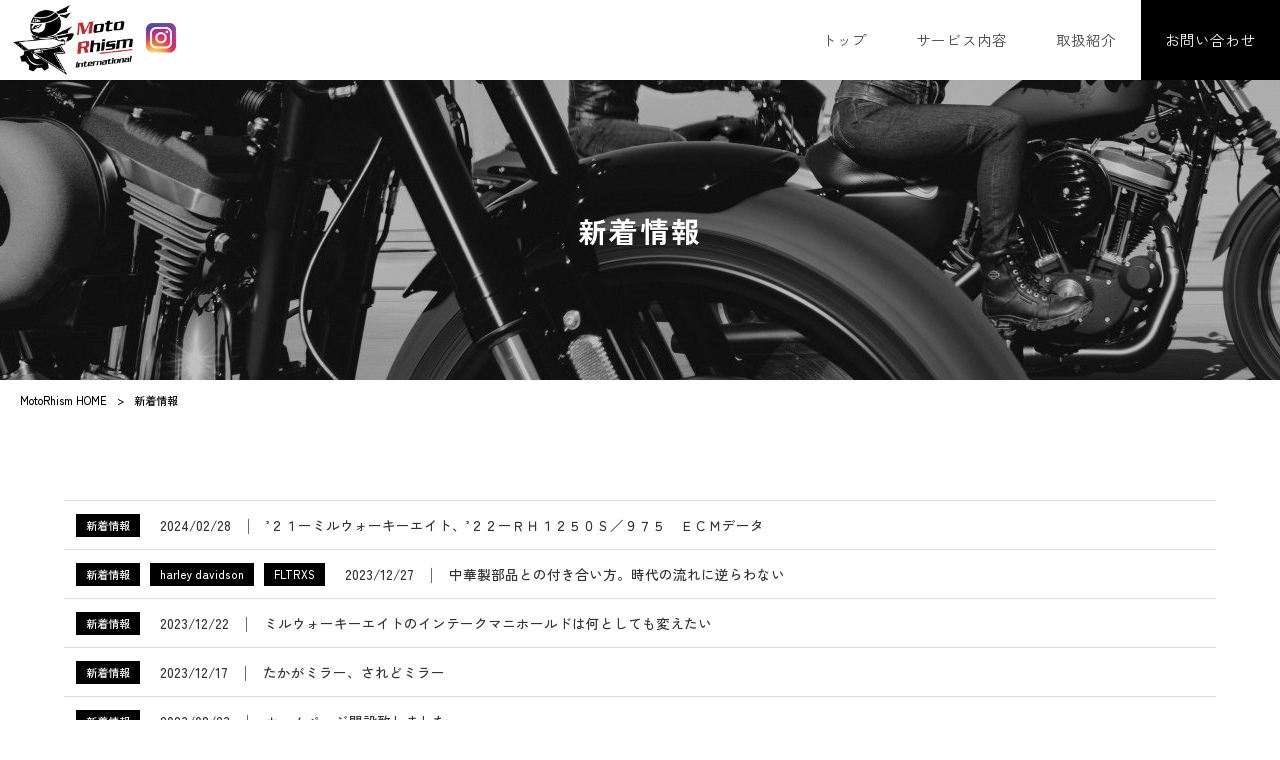

--- FILE ---
content_type: text/css
request_url: https://motorhism.com/wp-content/themes/mrp04-child/style.css
body_size: 12490
content:
@charset "utf-8";
/*
Theme Name:mrp04-child
Template:mrp04
Version: 0.01
*/
/*
DesignCode CSS: ver 0.01
*/
/*------------------------------------------------------
Theme Material
------------------------------------------------------*/
/*------@import------*/
@import url('https://fonts.googleapis.com/css2?family=Noto+Sans+JP:wght@100;300;400;500;700;900&display=swap');
@import url('https://fonts.googleapis.com/css2?family=Zen+Kaku+Gothic+New:wght@300;400;500;700;900&display=swap');
:root {
	/*------▼基本設定▼------*/
	--color-background: #FFF;
	--color-font: #333;
	--color-primary: #000;
	--color-primary-shade: #30b1ae;
	--color-primary-tint: #4acecc;
	--color-secondary: #ED6A5A;
	--color-secondary-tint: #ef796b;
	--color-table-border: #DDD;
	--body-font-size: min(calc(1.6rem + (1vw - 19.2px) * 0.1294), 1.6rem); /* 1.6-1.4rem (1920-375) */
	--body-font-family: 'Zen Kaku Gothic New', sans-serif;
	--content-max-width: 1240px;
	/*------▼ヘッダー設定▼------*/
	--header-background: #FFF;
	--header-color-font: #444;
	--header-color-primary: #CD0000;
	--header-color-primary-shade: #30b1ae;
	--header-color-primary-tint: #4acecc;
	/*------▼フッター設定▼------*/
	--footer-background: #000;
	--footer-color-font: #FFF;
	--footer-color-primary: #FFF;
}
/*------------------------------------------------------
Cancellation
------------------------------------------------------*/
/*calcDefault-Between---1920pxand375px*/
html {
	font-size: 62.5%;
	overflow-x: hidden;
}
body {
	color: var(--color-font);
	font-size: var(--body-font-size);
	font-weight: 500;
	font-family: var(--body-font-family);
	background: var(--color-background);
}
* {
	-webkit-box-sizing: border-box;
	box-sizing: border-box;
}
body.mobile #mainImg, body.mobile #breadcrumb {
	margin-top: 0;
}
body.mobile {
	margin-top: 0;
}
#mainImg {
	padding-bottom: 0;
}
#mainImg img {
	width: 100% !important;
}
.home #content {
	padding: 0;
}
#wrapper, #content, .post {
	overflow: visible !important;
}
body.mobile {
	margin-top: 60px;
}
/*--サイドバー--------------------------------------------*/
#sidebar h2 {
	color: var(--color-font);
	text-align: center;
}
/*--戻るボタン--------------------------------------------*/
a#scrollUp {
	background: var(--color-primary);
}
/*--HEADER--------------------------------------------*/
/*------基礎
--------------------------------------------*/
.bg .inner {
	width: auto !important;
}
#header p {
	float: none;
	padding: 0;
}
#header .bg, .bg {
	background: none;
	margin: 0 auto;
}
/*--▼▽▼▽▼▽▼▽▼▽--ヘッダーテンプレート＜start＞--▼▽▼▽▼▽▼▽▼▽--*/
/*------PC・SP共通__キャッチフレーズ
--------------------------------------------*/
#header h1, #header .description, #header-upper h1, #header-upper .description {
	color: var(--header-color-font);
	font-size: min(calc(1.2rem + (1vw - 19.2px) * 0.2232), 1.2rem); /* 1.2-1rem (1920-375) */
}
@media print, screen and (min-width: 1024px) {
	/*------ヘッダー上部
--------------------------------------------*/
	#header-upper {
		display: flex;
		flex-direction: row;
		justify-content: space-between;
		align-items: center;
		background: #F2F2F2;
		height: 50px;
		padding: 5px min(calc(20px + (1vw - 19.2px) * 1.1161), 20px); /* 20-10px (1920-1024) */
	}
	.header__socialicon ul, #header-upper .header__catchphrase, #header-upper .bg, #header-upper .bg .inner, #header-upper h1, #header-upper .description {
		height: 100%;
	}
	/*------ヘッダー上部__キャッチフレーズ
--------------------------------------------*/
	#header-upper h1, #header-upper .description {
		display: flex;
		flex-direction: row;
		align-items: center;
	}
	/*------ヘッダー上部__SNS
--------------------------------------------*/
	#header-upper .fa-2x, .fa-2x {
		font-size: inherit;
	}
	#header-upper .socialicon ul {
		display: -webkit-box;
		display: -ms-flexbox;
		display: flex;
		-ms-flex-wrap: wrap;
		flex-wrap: wrap;
		align-items: center;
		justify-content: center;
		padding: 0;
	}
	#header-upper .socialicon ul li {
		display: flex;
		justify-content: center;
		align-items: center;
		padding: 0;
		margin: 0;
		-webkit-box-sizing: border-box;
		box-sizing: border-box;
	}
	#header-upper .socialicon ul li:not(:last-child) {
		margin-right: 10px;
	}
	#header-upper .socialicon ul li::before {
		content: none;
	}
	#header-upper .socialicon ul li a {
		padding: 0;
		overflow: initial;
		line-height: 1;
	}
	#header-upper .socialicon .fa-facebook-square:before, #header-upper .socialicon .fa-twitter-square:before, #header-upper .socialicon .fa-youtube-square:before, #header-upper .socialicon .fa-instagram:before {
		color: var(--header-color-primary);
		font-size: 2.5rem;
	}
	#header-upper .socialicon .SvgLine {
		fill: var(--header-color-primary);
		width: 21px;
		height: 21px;
	}
	/*------ヘッダー下部
--------------------------------------------*/
	#header {
		overflow: visible;
		color: var(--header-color-font);
		background: var(--header-background);
		width: 100%;
		height: 80px;
		margin: auto;
		z-index: 9999;
	}
	#header .inner, #header-layout, #header .logo, #header .sticky-logo, #header .logo a, #header .header__nav-contact, nav#mainNav, #mainNav .inner, nav div.panel, nav#mainNav ul, nav#mainNav ul li, nav#mainNav ul li a, #header ul.header__contact, #header ul.header__contact li, #header a.head_btn {
		height: 100%;
		float: none;
	}
	#header .inner {
		width: 100%;
		max-width: none;
	}
	#header-layout {
		display: flex;
		flex-direction: row;
		align-items: center;
		justify-content: space-between;
		width: 100%;
		max-width: none;
		padding: 0;
	}
	/*------ヘッダー下部__ロゴ
--------------------------------------------*/
	#header .logo {
		display: block;
		line-height: 0;
		padding: min(calc(10px + (1vw - 19.2px) * 0.5580), 10px) min(calc(20px + (1vw - 19.2px) * 1.1161), 20px); /* 10-5px、20-10px (1920-1024) */
	}
	#header .logo a {
		display: flex;
		flex-direction: row;
		align-items: center;
	}
	#header .logo img {
		-o-object-fit: contain;
		object-fit: contain;
		width: auto;
		height: 100%;
		max-width: 250px;
		max-height: 70px;
	}
	/*------ヘッダー下部__グローバルナビ
--------------------------------------------*/
	#header .header__nav-contact {
		flex-shrink: 0;
	}
	nav#mainNav {
		background: none;
		margin: 0;
	}
	nav#mainNav ul, #header .header__nav-contact {
		display: flex;
		flex-direction: row;
		align-items: center;
	}
	nav#mainNav ul li a {
		display: flex;
		flex-direction: column;
		align-items: center;
		justify-content: center;
		color: var(--header-color-font);
		font-size: min(calc(1.6rem + (1vw - 19.2px) * 0.2232), 1.6rem); /* 1.6-1.4rem (1920-1024) */
		padding: min(calc(15px + (1vw - 19.2px) * 0.5580), 15px) min(calc(35px + (1vw - 19.2px) * 1.6722), 35px); /* 15-10px、35-20px (1920-1024) */
	}
	nav#mainNav ul ul.sub-menu {
		width: 250px;
		height: auto;
	}
	nav#mainNav ul li:hover ul.sub-menu {
		top: 100%;
		left: 50%;
		transform: translateX(-50%);
	}
	nav#mainNav ul li a b, nav#mainNav ul li a span {
		margin-top: 0;
	}
	nav#mainNav ul li a span {
		color: var(--header-color-font);
	}
	nav#mainNav ul li.current-menu-item a b, nav#mainNav ul li a:hover b, nav#mainNav ul li a:active b, nav#mainNav ul li.current-menu-parent a b {
		color: var(--header-color-primary);
	}
	nav#mainNav ul li li a:hover, nav#mainNav ul li li.current-menu-item a, nav#mainNav ul li li.current-menu-item li a:hover, nav#mainNav ul li.current-menu-item li a:hover, nav#mainNav ul li.current-menu-ancestor li.current-menu-item a, nav#mainNav ul li.current-menu-ancestor li a:hover {
		color: var(--header-color-font);
		background: none;
	}
	/*------ヘッダー下部__コンタクトボタン
--------------------------------------------*/
	#header ul.header__contact {
		display: flex;
		flex-direction: row;
		align-items: center;
		margin-left: min(calc(10px + (1vw - 19.2px) * 0.5580), 10px); /* 10-5px (1920-1024) */
	}
	#header a.head_btn {
		display: flex;
		flex-direction: column;
		justify-content: center;
		align-items: center;
		background: var(--header-color-primary);
		color: #fff;
		font-size: calc(1.6rem + (1vw - 19.2px) * 0.2232); /* 1.6-1.4rem (1920-1024) */
		font-weight: 600;
		line-height: 1.4;
		padding: min(calc(10px + (1vw - 19.2px) * 0.2232), 10px) min(calc(20px + (1vw - 19.2px) * 0.5580), 20px); /* 10-8px、20-15px (1920-1024) */
		-webkit-transition: .3s;
		transition: .3s;
	}
	#header a.head_btn.tel_btn {
		background: var(--header-color-primary-shade);
	}
	#header a.head_btn:hover {
		background: var(--header-color-primary-tint);
	}
	#header a.head_btn::before {
		display: block;
		font-family: 'FontAwesome';
		font-size: 1.4em;
		font-weight: 400;
		line-height: 1;
		margin-bottom: .1em;
	}
	#header a.head_btn.tel_btn::before {
		content: '\f095';
	}
	#header a.head_btn.mail_btn::before {
		content: '\f0e0';
	}
	/*------スティッキーヘッダー
--------------------------------------------*/
	.sticky-header .site-header {
		z-index: 9999;
	}
	.sticky-header #header > .inner {
		height: auto;
		background: #fff;
		box-shadow: 0 0 6px rgba(0, 0, 0, .2);
	}
	.sticky-header #header-layout {
		justify-content: space-between;
		height: 80px;
	}
	.sticky-header nav#mainNav {
		background: none;
	}
}
/*------レスポンシブ
--------------------------------------------*/
@media print, screen and (max-width: 1240px) {
	#header a.headBtn span {
		display: none;
	}
	#header a.headBtn::before {
		margin-right: 0;
	}
}
@media print, screen and (max-width: 1023px) {
	#header-upper .header__socialicon, #header .sticky-logo, #header ul.header__contact {
		display: none;
	}
	#header h1, #header .description, #header-upper h1, #header-upper .description {
		display: block;
		float: none;
		text-align: center;
		padding: 20px 0 10px;
	}
}
/*--▲△▲△▲△▲△▲△--ヘッダーテンプレート＜end＞--△▲△▲△▲△▲△▲--*/
@media print, screen and (min-width: 1024px) {
	.sticky-header .site-header {
		position: fixed !important;
		width: 100%;
		z-index: 9999;
		top: -125px;
		transform: translateY(125px);
		transition: all 0.8s ease-in-out;
	}
}
@media print, screen and (max-width: 1023px) {
	#header .inner {
		width: 100%;
	}
	#header-layout {
		padding: 0;
	}
	#header .logo {
		display: block;
		text-align: center;
		margin: 20px auto;
		padding: 0;
	}
}
/*------スマホメニュー
--------------------------------------------*/
.spmenu #menu {
	padding: 0px 1px 2px 0;
}
.spmenu #menu p {
	transform: translateX(-50%);
	left: 50%;
}
.spmenu #menu span, .spmenu #menu span:before, .spmenu #menu span:after {
	width: 35px;
	background: var(--header-color-primary);
}
.spmenu #menu p {
	color: var(--header-color-primary);
}
@media print, screen and (max-width: 1023px) {
	.mobile #header {
		background: var(--header-background);
		box-shadow: 0 0 6px rgba(0, 0, 0, .2);
		z-index: 9999;
	}
	body.mobile nav#mainNav.menuOpen {
		height: calc(100% - 130px);
	}
	body.mobile #header .logo, body.mobile #header .logo .mark {
		display: -webkit-box;
		display: -ms-flexbox;
		display: flex !important;
	}
	body.mobile #header .logo .spmenu {
		display: block !important;
	}
	body.mobile #header .logo .mark {
		justify-content: center;
		align-items: center;
		padding: 5px 10px;
	}
	body.mobile #header .logo img {
		width: auto;
		height: 100%;
		max-width: 250px;
		max-height: 50px;
		-o-object-fit: contain;
		object-fit: contain;
	}
	nav#mainNav ul li a {
		color: var(--header-color-font);
	}
	nav#mainNav ul li.current-menu-item a, nav#mainNav ul li a:hover {
		color: var(--header-color-primary);
	}
}
/*--FOOTER--------------------------------------------*/
/*--▼▽▼▽▼▽▼▽▼▽--フッターーテンプレート＜start＞--▼▽▼▽▼▽▼▽▼▽--*/
/*------共通
--------------------------------------------*/
#footer {
	color: var(--footer-color-font);
	font-size: min(calc(1.4rem + (1vw - 19.2px) * 0.1942), 1.4rem); /* 1.4-1.1rem (1920-375) */
	padding: min(calc(50px + (1vw - 19.2px) * 0.9709), 50px) 0 30px; /* 50-35px(1920-375) */
	background: var(--footer-background);
}
#footer a {
	-webkit-transition: .2s;
	transition: .2s;
}
#footer .inner {
	width: 95%;
	max-width: var(--content-max-width);
}
#footer ul {
	font-size: 100%;
	padding: 0;
}
#footer ul li {
	display: block;
	padding: 0;
	margin: 0;
}
#footer ul li::before {
	content: none;
	position: static;
	top: auto;
	left: auto;
	width: auto;
	height: auto;
	background: none;
}
#footer ul li a {
	padding: 0;
}
#footer li a, .footeradd, .footertel, #footer li a:hover {
	color: var(--footer-color-primary);
}
#footer img {
	width: auto;
	max-width: 100%;
}
/*------フッターロゴ
--------------------------------------------*/
#footer .footer__logo:not(:last-child) {
	text-align: center;
	margin-bottom: 20px;
}
#footer .footer__logo img {
	max-width: 320px;
	max-height: min(calc(60px + (1vw - 19.2px) * 1.2945), 60px);
	-o-object-fit: contain;
	object-fit: contain;
}
/*------フッターナビ
--------------------------------------------*/
#footer .footnav {
	float: none;
}
#footer .footnav:not(:last-child) {
	margin-bottom: 30px;
}
#footer .footnav ul {
	display: -webkit-box;
	display: -ms-flexbox;
	display: flex;
	-webkit-box-orient: horizontal;
	-webkit-box-direction: normal;
	-ms-flex-direction: row;
	flex-direction: row;
	-ms-flex-wrap: wrap;
	flex-wrap: wrap;
	-webkit-box-pack: center;
	-ms-flex-pack: center;
	justify-content: center;
}
#footer .footnav ul > li {
	position: relative;
	line-height: 1.4;
	padding: 0 min(calc(16px + (1vw - 19.2px) * 0.4531), 16px) 0 min(calc(15px + (1vw - 19.2px) * 0.4531), 15px); /* 16-9px、15-8px (1920-375) */
	margin-bottom: 10px;
}
#footer .footnav ul > li::before, #footer .footnav ul > li::after {
	content: '';
	position: absolute;
	width: 1px;
	height: 100%;
	background: var(--footer-color-font);
	top: 0;
}
#footer .footnav ul > li::before {
	left: 0;
}
#footer .footnav ul > li::after {
	right: -1px;
}
/*------SNSアイコン
--------------------------------------------*/
#footer .fa-2x, .fa-2x {
	font-size: inherit;
}
#footer .socialicon ul, .socialicon ul {
	display: -webkit-box;
	display: -ms-flexbox;
	display: flex;
	-ms-flex-wrap: wrap;
	flex-wrap: wrap;
	-webkit-box-pack: center;
	-ms-flex-pack: center;
	justify-content: center;
	-webkit-box-align: center;
	-ms-flex-align: center;
	align-items: center;
	padding: 0;
}
#footer .socialicon ul li, .socialicon ul li {
	text-align: center;
	padding: 0 .6em;
	margin: 0;
	-webkit-box-sizing: border-box;
	box-sizing: border-box;
}
#footer .socialicon ul li::before, .socialicon ul li::before {
	content: none;
}
#footer .socialicon ul li a, .socialicon ul li a {
	padding: 0;
	overflow: initial;
	line-height: 1;
}
#footer .fa-facebook-square:before, #footer .fa-twitter-square:before, #footer .fa-youtube-square:before, #footer .fa-instagram:before {
	color: var(--footer-color-primary);
	font-size: 3rem;
}
#footer .SvgLine {
	fill: var(--footer-color-primary);
	width: 28px;
	height: 28px;
}
@media print, screen and (max-width: 768px) {
	#footer {
		padding-bottom: 60px;
	}
}
/*------コピーライト
--------------------------------------------*/
#copyright {
	color: var(--footer-color-font);
	font-size: min(calc(1.2rem + (1vw - 19.2px) * 0.1294), 1.2rem); /* 1.2-1rem (1920-375) */
	letter-spacing: .1rem;
	padding: 0;
	margin: 30px auto 0;
	background: var(--footer-background);
}
/*--▲△▲△▲△▲△▲△--フッターテンプレート＜end＞--△▲△▲△▲△▲△▲--*/
/*--見出し--------------------------------------------*/
h1.title, .post h1, .post h2, .post2b h2, .post4b h2, h2.title, .post h3, .post h4 {
	line-height: 1.6;
	background: none;
}
.post h1 span, .post h2 span, .post h3 span, .post h4 span {
	padding: 0;
}
h1.title:first-child, .post h1:first-child, #front-sectionPost h1:first-child, .post h2:first-child, .post h3:first-child, .post h3.col-in-h3:first-child, .post h4:first-child {
	margin-top: 0;
}
/*------h1タイトル
--------------------------------------------*/
h1.title, .post h1, header#h1Header h1.title {
	font-size: min(calc(3.2rem + (1vw - 19.2px) * 0.5178), 3.2rem); /* 3.2-2.4rem (1920-375) */
	font-weight: 600;
	letter-spacing: .2rem;
	text-align: center;
	text-shadow: none;
	padding: 0;
	z-index: 20;
}
h1.title, .post h1 {
	position: relative;
	margin: 0 auto min(calc(60px + (1vw - 19.2px) * 1.2945), 60px); /* 0 auto 60-40px (1920-375) */
}
h1.title .sub_ttl, .post h1 .sub_ttl {
	display: block;
	font-size: min(calc(1.6rem + (1vw - 19.2px) * 0.2589), 1.6rem); /* 3.2-2.4rem (1920-375) */
}
/*------h2タイトル
--------------------------------------------*/
.post h2 {
	font-size: min(calc(2.8rem + (1vw - 19.2px) * 0.4531), 2.8rem); /* 2.8-2.1rem (1920-375) */
	font-weight: 600;
	text-align: center;
	letter-spacing: .2rem;
	padding: 0;
	margin: min(calc(120px + (1vw - 19.2px) * 3.5599), 120px) auto min(calc(50px + (1vw - 19.2px) * 0.9709), 50px); /* 120-65px auto 50-35px (1920-375) */
}
.post h2::before {
	content: none;
	position: relative;
	width: auto;
	height: auto;
	top: auto;
	left: auto;
}
.post h2::after {
	content: '';
	position: relative;
	visibility: visible;
	display: block;
	width: 2.2em;
	height: 3px;
	background: var(--color-primary);
	margin: 0.6em auto 0;
}
/*------h3タイトル
--------------------------------------------*/
.post h3 {
	font-size: min(calc(2.4rem + (1vw - 19.2px) * 0.4531), 2.4rem); /* 2.4-1.7rem (1920-375) */
	font-weight: 600;
	letter-spacing: .1rem;
	padding: 0 .4em .4em;
	margin: min(calc(70px + (1vw - 19.2px) * 2.2654), 70px) auto min(calc(35px + (1vw - 19.2px) * 0.6472), 35px); /* 70-35px auto 35-25px (1920-375) */
	border-bottom: 2px solid var(--color-primary);
}
.post h3::before {
	content: none;
	position: relative;
	width: auto;
	height: auto;
	top: auto;
	left: auto;
}
/*------h4タイトル
--------------------------------------------*/
.post h4 {
	position: relative;
	font-size: min(calc(1.8rem + (1vw - 19.2px) * 0.1942), 1.8rem); /* 1.8-1.5rem (1920-375) */
	font-weight: 600;
	padding: 0 0 0 1.2em;
	margin: min(calc(30px + (1vw - 19.2px) * 0.6472), 30px) auto min(calc(15px + (1vw - 19.2px) * 0.3236), 15px); /* 30-20px auto 15-10px (1920-375) */
	border: none;
}
.post h4::before {
	content: '';
	position: absolute;
	width: .7em;
	height: 2px;
	background: var(--color-primary);
	top: .8em;
	left: 0;
}
/*------------------------------------------
Additional contents and parts
--------------------------------------------*/
/*--inner/outer--------------------------------------------*/
.content_inner {
	margin: 0 auto;
	width: 90%;
}
.content_wrapper {
	margin: 0 auto;
	width: 100%;
}
.max_w900 {
	max-width: 900px;
}
.max_w960 {
	max-width: 960px;
}
.max_w1000 {
	max-width: 1000px;
}
.max_w1024 {
	max-width: 1024px;
}
.max_w1100 {
	max-width: 1100px;
}
.max_w1200 {
	max-width: 1200px;
}
.max_w1240 {
	max-width: 1240px;
}
.max_w1300 {
	max-width: 1300px;
}
.max_w1400 {
	max-width: 1400px;
}
.max_w1500 {
	max-width: 1500px;
}
.max_w1600 {
	max-width: 1600px;
}
.max_w1700 {
	max-width: 1700px;
}
.max_w1800 {
	max-width: 1800px;
}
/*--space--------------------------------------------*/
.mt0 {
	margin-top: 0 !important;
}
.mt1 {
	margin-top: 1rem !important;
}
.mt2 {
	margin-top: 2rem !important;
}
.mt3 {
	margin-top: 3rem !important;
}
.mt4 {
	margin-top: 4rem !important;
}
.mt5 {
	margin-top: 5rem !important;
}
.mt6 {
	margin-top: 6rem !important;
}
.mt7 {
	margin-top: 7rem !important;
}
.mt8 {
	margin-top: 8rem !important;
}
.mt9 {
	margin-top: 9rem !important;
}
.mt10 {
	margin-top: 10rem !important;
}
.mt15 {
	margin-top: 15rem !important;
}
.mt16 {
	margin-top: 16rem !important;
}
.mb0 {
	margin-bottom: 0rem !important;
}
.mb1 {
	margin-bottom: 1rem !important;
}
.mb2 {
	margin-bottom: 2rem !important;
}
.mb3 {
	margin-bottom: 3rem !important;
}
.mb4 {
	margin-bottom: 4rem !important;
}
.mb5 {
	margin-bottom: 5rem !important;
}
.mb6 {
	margin-bottom: 6rem !important;
}
.mb7 {
	margin-bottom: 7rem !important;
}
.mb8 {
	margin-bottom: 8rem !important;
}
.mb9 {
	margin-bottom: 9rem !important;
}
.mb10 {
	margin-bottom: 10rem !important;
}
.mb15 {
	margin-bottom: 15rem !important;
}
.mb16 {
	margin-bottom: 16rem !important;
}
@media screen and (max-width: 768px) {
	.mt1 {
		margin-top: 0.5rem !important;
	}
	.mt2 {
		margin-top: 1rem !important;
	}
	.mt3 {
		margin-top: 1.5rem !important;
	}
	.mt4 {
		margin-top: 2rem !important;
	}
	.mt5 {
		margin-top: 2.5rem !important;
	}
	.mt6 {
		margin-top: 3rem !important;
	}
	.mt7 {
		margin-top: 3.5rem !important;
	}
	.mt8 {
		margin-top: 4rem !important;
	}
	.mt9 {
		margin-top: 4.5rem !important;
	}
	.mt10 {
		margin-top: 5rem !important;
	}
	.mt15 {
		margin-top: 7.5rem !important;
	}
	.mt16 {
		margin-top: 8rem !important;
	}
	.mb1 {
		margin-bottom: 0.5rem !important;
	}
	.mb2 {
		margin-bottom: 1rem !important;
	}
	.mb3 {
		margin-bottom: 1.5rem !important;
	}
	.mb4 {
		margin-bottom: 2rem !important;
	}
	.mb5 {
		margin-bottom: 2.5rem !important;
	}
	.mb6 {
		margin-bottom: 3rem !important;
	}
	.mb7 {
		margin-bottom: 3.5rem !important;
	}
	.mb8 {
		margin-bottom: 4rem !important;
	}
	.mb9 {
		margin-bottom: 4.5rem !important;
	}
	.mb10 {
		margin-bottom: 5rem !important;
	}
	.mb15 {
		margin-bottom: 7.5rem !important;
	}
	.mb16 {
		margin-bottom: 8rem !important;
	}
}
.pt0 {
	padding-top: 0rem !important;
}
.pt1 {
	padding-top: 1rem !important;
}
.pt2 {
	padding-top: 2rem !important;
}
.pt3 {
	padding-top: 3rem !important;
}
.pt4 {
	padding-top: 4rem !important;
}
.pt5 {
	padding-top: 5rem !important;
}
.pt6 {
	padding-top: 6rem !important;
}
.pt7 {
	padding-top: 7rem !important;
}
.pt8 {
	padding-top: 8rem !important;
}
.pt9 {
	padding-top: 9rem !important;
}
.pt10 {
	padding-top: 10rem !important;
}
.pb0 {
	padding-bottom: 0rem !important;
}
.pb1 {
	padding-bottom: 1rem !important;
}
.pb2 {
	padding-bottom: 2rem !important;
}
.pb3 {
	padding-bottom: 3rem !important;
}
.pb4 {
	padding-bottom: 4rem !important;
}
.pb5 {
	padding-bottom: 5rem !important;
}
.pb6 {
	padding-bottom: 6rem !important;
}
.pb7 {
	padding-bottom: 7rem !important;
}
.pb8 {
	padding-bottom: 8rem !important;
}
.pb9 {
	padding-bottom: 9rem !important;
}
.pb10 {
	padding-bottom: 10rem !important;
}
.pd2 {
	padding: 2rem !important;
}
.pd3 {
	padding: 3rem !important;
}
.pd4 {
	padding: 4rem !important;
}
.pd5 {
	padding: 5rem !important;
}
@media screen and (max-width: 768px) {
	.pt1 {
		padding-top: 0.5rem !important;
	}
	.pt2 {
		padding-top: 1rem !important;
	}
	.pt3 {
		padding-top: 1.5rem !important;
	}
	.pt4 {
		padding-top: 2rem !important;
	}
	.pt5 {
		padding-top: 2.5rem !important;
	}
	.pt6 {
		padding-top: 3rem !important;
	}
	.pt7 {
		padding-top: 3.5rem !important;
	}
	.pt8 {
		padding-top: 4rem !important;
	}
	.pt9 {
		padding-top: 4.5rem !important;
	}
	.pt10 {
		padding-top: 5rem !important;
	}
	.pb1 {
		padding-bottom: 0.5rem !important;
	}
	.pb2 {
		padding-bottom: 1rem !important;
	}
	.pb3 {
		padding-bottom: 1.5rem !important;
	}
	.pb4 {
		padding-bottom: 2rem !important;
	}
	.pb5 {
		padding-bottom: 2.5rem !important;
	}
	.pb6 {
		padding-bottom: 3rem !important;
	}
	.pb7 {
		padding-bottom: 3.5rem !important;
	}
	.pb8 {
		padding-bottom: 4rem !important;
	}
	.pb9 {
		padding-bottom: 4.5rem !important;
	}
	.pb10 {
		padding-bottom: 5rem !important;
	}
	.pd2 {
		padding: 1rem !important;
	}
	.pd3 {
		padding: 1.5rem !important;
	}
	.pd4 {
		padding: 2rem !important;
	}
	.pd5 {
		padding: 2.5rem !important;
	}
}
@media screen and (max-width: 414px) {
	.mt16 {
		margin-top: 5rem !important;
	}
	.mb16 {
		margin-bottom: 5rem !important;
	}
}
/*--responsive parts--------------------------------------------*/
/*br*/
.spbr, table.sp_t, .post img.img_sp {
	display: none;
}
.pc_none {
	display: none;
}
@media screen and (max-width: 768px) {
	.spbr, table.sp_t, .post img.img_sp {
		display: block;
	}
	.pcbr, table.pc_t, .post img.img_pc {
		display: none;
	}
	.pc_none {
		display: inherit;
	}
	.sp_none {
		display: none;
	}
}
@media screen and (min-width: 769px) {
	.pc_center {
		text-align: center !important;
	}
	.pc_right {
		text-align: right !important;
	}
	.pc_left {
		text-align: left !important;
	}
}
/*--flexbox--------------------------------------------*/
.w10 {
	width: 10%;
}
.w20 {
	width: 20%;
}
.w30 {
	width: 30%;
}
.w40 {
	width: 40%;
}
.w50 {
	width: 50%;
}
.w60 {
	width: 60%;
}
.w70 {
	width: 70%;
}
.w80 {
	width: 80%;
}
.w90 {
	width: 90%;
}
.gap {
	gap: 5%;
}
.gap3 {
	gap: 3%;
}
.ai_center {
	align-items: center;
}
.ai_self_center {
	align-self: center;
}
.jc_center {
	justify-content: center;
}
.jc_between {
	justify-content: space-between;
}
.rev {
	flex-direction: row-reverse;
}
@media screen and (min-width: 769px) {
	.columns, .flexbox {
		display: flex;
	}
}
@media screen and (max-width: 768px) {
	.w10, .w20, .w30, .w40, .w50, .w60, .w70, .w80, .w90 {
		width: 100%;
		margin-bottom: 20px;
	}
	.flexbox.rev {
		flex-direction: row-reverse;
	}
	.sp_nowrap {
		display: flex;
	}
	.sp_nowrap .w10 {
		width: 10%;
	}
	.sp_nowrap .w20 {
		width: 20%;
	}
	.sp_nowrap .w30 {
		width: 30%;
	}
	.sp_nowrap .w40 {
		width: 40%;
	}
	.sp_nowrap .w50 {
		width: 50%;
	}
	.sp_nowrap .w60 {
		width: 60%;
	}
	.sp_nowrap .w70 {
		width: 70%;
	}
	.sp_nowrap .w80 {
		width: 80%;
	}
	.sp_nowrap .w90 {
		width: 90%;
	}
	.sp_ai_top {
		align-items: flex-start;
	}
	.sp_no_mb {
		margin-bottom: 0 !important;
	}
	.sp_no_pb {
		padding-bottom: 0 !important;
	}
}
/*--Anchor Point--------------------------------------------*/
@media print, screen and (min-width: 769px) {
	.a_point {
		margin-top: -90px;
		padding-top: 90px;
	}
}
@media print, screen and (max-width: 768px) {
	.a_point {
		margin-top: -80px;
		padding-top: 80px;
	}
}
/*------------------------------------------
投稿記事関連
--------------------------------------------*/
/*-----表示関連-----*/
ul.post > li, .post2b, .post4b {
	display: flex;
	flex-direction: row;
	flex-wrap: wrap;
	justify-content: space-between;
}
ul.post > li, .post2b li, .post4b li {
	border-bottom: none !important;
}
.post2b, .post4b {
	padding: 0;
	margin: 0 auto;
}
.post2b li, .post4b li {
	position: relative;
	padding: 0 0 45px;
	margin: 0 0 20px;
}
.post .time, .postlist .time, .post2b .time, .post4b .time {
	color: #FFF;
	font-size: min(calc(1.2rem + (1vw - 19.2px) * 0.1294), 1.2rem); /* 1.2-1rem (1920-375) */
	line-height: 1.2;
	background: var(--color-primary);
	padding: 5px 10px;
	border-radius: 0;
}
.post2b li .post2b_contents, .post4b li .post4b_contents {
	margin-bottom: 0;
	opacity: .5;
}
.post_link, .post2b_link, .post4b_link {
	position: absolute;
	float: none;
	color: var(--color-primary);
	font-size: min(calc(1.3rem + (1vw - 19.2px) * 0.1294), 1.3rem); /* 1.3-1.1rem (1920-375) */
	margin: 0;
	bottom: 10px;
	right: 5px;
	border-bottom: 1px solid;
}
.post_link a, .post2b_link a, .post4b_link a {
	color: var(--color-primary);
}
/*-----画像関連-----*/
.post .post_img, .post_text70, .post_img img {
	float: none;
}
.post .post_img, .post_text70, .post2b li, .post4b li {
	width: 100%;
}
.post_img img, .post2b img, .post4b img {
	width: 100%;
	height: 100%;
	max-width: none;
	object-fit: cover;
}
.post_img img, .post2b .post2b_img {
	text-align: center;
}
.post_img img {
	max-height: 250px;
}
.post2b img {
	max-height: 280px;
}
.post4b img {
	max-height: 200px;
}
@media only screen and (max-width: 640px) {
	#content .post_img, #content .post2b_img, #content .post4b_img {
		padding: 0;
	}
	#content .post_img img, #content .post2b_img img, #content .post4b_img img {
		width: 100%;
		max-width: none;
		padding: 0;
	}
}
/*-----タイトル関連-----*/
.post_text h2 a, .post2b h2 a, .post4b h2 {
	font-size: inherit;
}
.post2b h2, .post4b h2, h2.title, .post_text h2 {
	text-align: left;
	letter-spacing: .1rem;
	padding: 0 !important;
	margin: 10px auto !important;
	border: none;
}
.post2b h2, .post4b h2, h2.title, .post_text h2, .post h2 a, .post2b h2 a, .post4b h2 a, .postlist .ttls a {
	color: var(--color-font);
}
h2.title, .post_text h2, .post h2 a {
	font-size: min(calc(2rem + (1vw - 19.2px) * 0.2589), 2rem); /* 2-1.6rem (1920-375) */
}
.post2b h2, .post4b h2, .post2b h2 a, .post4b h2 a {
	font-size: min(calc(1.8rem + (1vw - 19.2px) * 0.1294), 1.8rem); /* 1.8-1.6rem (1920-375) */
}
.post_text h2::before, .post2b h2::before, .post4b h2::before, .post_text h2::after, .post2b h2::after, .post4b h2::after {
	content: none !important;
}
.clearfix:after {
	content: none;
}
/*---カテゴリ--------------------------------------------*/
body:not(.home) .post h2.cat-loop {
	display: block;
	overflow: hidden;
	white-space: nowrap;
	text-overflow: ellipsis;
}
section.widget h2 {
	border-bottom: 1px solid;
}
/*--リスト表示--------------------------------------------*/
.postlist {
	margin-bottom: 0;
}
.postlist li {
	border-bottom: 1px solid #ddd;
	margin: 0 auto;
}
.postlist li:first-child {
	border-top: 1px solid #ddd;
}
.postlist .post_text {
	display: flex;
	flex-direction: row;
	align-items: center;
	width: 98%;
	margin: 0 auto;
	padding: 12px 0;
}
.postlist .ttls, .postlist .date {
	display: block;
	padding: 0 10px;
	margin-bottom: 0;
}
.postlist .ttls {
	overflow: hidden;
	white-space: nowrap;
	text-overflow: ellipsis;
}
.postlist .ttls a:hover {
	text-decoration: underline;
}
.postlist .time {
	display: block;
	white-space: nowrap;
	margin: 0 10px 0 0;
}
@media print, screen and (max-width: 640px) {
	.postlist .post_text {
		-ms-flex-wrap: wrap;
		flex-wrap: wrap;
	}
	.postlist .ttls {
		width: 100%;
		margin-top: 10px;
	}
	.postlist .ttls, .postlist .date {
		padding: 0 5px;
	}
	.postlist .time {
		margin: 0 5px 0 0;
	}
}
/*--4ブロック--------------------------------------------*/
@media print, screen and (min-width: 800px) {
	.post4b li {
		width: 24%;
	}
	.post4b li:nth-child(4n+2):last-child {
		margin-right: calc((24% * 2) + (((100% - (24% * 4)) / 3) * 2));
	}
	.post4b li:nth-child(4n+3):last-child {
		margin-right: calc((24% * 1) + (((100% - (24% * 4)) / 3) * 1));
	}
	.post4b li:nth-child(4n+1):nth-last-child(-n+4), .post4b li:nth-child(4n+1):nth-last-child(-n+4) ~ li {
		margin-bottom: 0;
	}
}
/*--2ブロック--------------------------------------------*/
@media print, screen and (min-width: 800px) {
	.post2b li {
		width: 48%;
	}
	.post2b li:nth-child(2n+1):nth-last-child(-n+2), .post2b li:nth-child(2n+1):nth-last-child(-n+2) ~ li {
		margin-bottom: 0;
	}
}
/*--1ブロック--------------------------------------------*/
ul.post > li {
	margin-bottom: 30px;
}
ul.post > li .post_text70 {
	position: relative;
	padding-bottom: 30px;
}
@media print, screen and (min-width: 800px) {
	.post .post_img, .post_text70 {
		margin: 0;
	}
	.post .post_img {
		width: 30%;
	}
	.post_text70 {
		width: 65%;
	}
}
@media print, screen and (max-width: 799px) {
	.post .post_img {
		max-width: 300px;
		text-align: center;
		margin: 0 auto;
	}
}
/*--トップ記事投稿（archive）--------------------------------------------*/
#front_top_content, #front_bottom_content {
	padding: min(calc(100px + (1vw - 1.92rem) * 1.9417), 100px) 0; /* 100-70px (1920-375) */
}
.front_post_list {
	width: 90%;
	max-width: var(--content-max-width);
	margin: auto;
}
/*--記事詳細（archive）--------------------------------------------*/
/*---記事詳細--------------------------------------------*/
.dateLabel {
	padding-top: 10px;
	margin-bottom: 30px;
	border-top: 1px solid #ccc;
}
.pagenav {
	margin: 70px 0 0;
}
.single-post h1.title {
	font-size: min(calc(2.5rem + (1vw - 19.2px) * 0.4531), 2.5rem); /* 2.5-1.8rem (1920-375) */
	font-style: normal;
	margin: 0 auto 20px;
}
/*--1ブロック--------------------------------------------*/
body.archive ul.post > li, body.archive ul.post2b > li, body.archive ul.post4b > li {
	margin-bottom: min(calc(30px + (1vw - 19.2px) * 0.6472), 30px); /* 30-20px (1920-375) */
}
body.archive li .post_contents {
	margin-top: 1rem;
}
body.archive .postlist li {
	margin-bottom: 0;
}
.dateLabel {
	padding-top: 10px;
	margin-bottom: 30px;
	border-top: 1px solid #ccc;
}
.pagenav {
	margin: 70px 0 0;
}
/*-----タイトル関連-----*/
.single-post h1.title {
	font-size: min(calc(2.5rem + (1vw - 19.2px) * 0.4531), 2.5rem); /* 2.5-1.8rem (1920-375) */
	font-style: normal;
	margin: 0 auto 20px;
}
/*------------------------------------------------------
下層ページ
------------------------------------------------------*/
/*-----表示関連-----*/
.post {
	margin: 0 auto;
	padding: 0;
}
#full-wrapper .post {
	margin: 0 auto;
}
#wrapper, .inner {
	width: 100%;
	max-width: var(--content-max-width);
}
body:not(.home) #wrapper {
	width: 90%;
}
#content, body:not(.home) #content.wide {
	padding: min(calc(100px + (1vw - 19.2px) * 3.2362), 100px) 0 min(calc(180px + (1vw - 19.2px) * 3.8835), 180px); /* 100-50px、180-120px (1920-375) */
	margin: 0 auto;
}
#content.wide {
	width: 100%;
}
body:not(.home) #content.wide {
	width: 100%;
}
@media print, screen and (max-width: 1023px) {
	#content, #content.wide {
		width: 90%;
	}
}
/*--アイキャッチ--------------------------------------------*/
#thumbImg, header#h1Header {
	position: relative;
	overflow: hidden;
	height: 300px;
	z-index: -1;
}
#thumbImg::before, header#h1Header::before {
	content: '';
	position: absolute;
	width: 100%;
	height: 100%;
	background: #000;
	opacity: .2;
	top: 0;
	left: 0;
	z-index: 1;
}
#thumbImg img, header#h1Header img {
	position: absolute;
	width: auto;
	height: 100%;
	top: 0;
	left: 50%;
	-webkit-transform: translateX(-50%);
	transform: translateX(-50%);
}
@media print, screen and (min-width: 1921px) {
	#thumbImg img, header#h1Header img {
		width: 100%;
		height: auto;
	}
}
@media print, screen and (max-width: 1024px) {
	#h1Header #thumb img {
		height: 100%;
		margin: auto;
	}
	#thumbImg, header#h1Header {
		height: calc(300px + (1vw - 10.24px) * 9.2450); /* 300-150px (1920-375) */
	}
}
/*--パンくずリスト--------------------------------------------*/
#breadcrumb {
	padding: 12px 0;
}
#breadcrumb ul {
	width: 98%;
	max-width: var(--content-max-width);
	display: flex;
	flex-direction: row;
	flex-wrap: wrap;
	justify-content: flex-start;
	padding: 0;
}
#breadcrumb ul li {
	float: none;
}
#breadcrumb ul li:first-child {
	margin-left: 0;
}
@media print, screen and (max-width: 640px) {
	#breadcrumb ul {
		max-width: 100%;
	}
}
/*--交互別背景色コンテンツ（横100%）--------------------------------------------*/
.page_contents_inner + .page_contents_inner {
	margin-top: min(calc(150px + (1vw - 19.2px) * 3.2362), 150px); /* 150-100px (1920-375) */
}
.fw_contents {
	margin-top: max(calc(-100px + (1vw - 19.2px) * -3.2362), -100px); /* 100-50px (1920-375) */
	margin-bottom: max(calc(-180px + (1vw - 19.2px) * -3.8835), -180px); /* 180-120px (1920-375) */
}
.fw_contents .page_contents_inner {
	margin-right: calc(((100vw - 100%) / 2) * -1);
	margin-left: calc(((100vw - 100%) / 2) * -1);
	padding: min(calc(120px + (1vw - 19.2px) * 2.5890), 120px) calc((100vw - 100%) / 2) min(calc(150px + (1vw - 19.2px) * 3.2362), 150px); /* 120-80px、 150-100px (1920-375) */
	margin-top: 0;
}
.fw_contents .page_contents_inner:nth-child(even) {
	background: #fafafa;
}
/*--お問い合わせフォーム--------------------------------------------*/
.wpcf7-form {
	padding: 0;
}
span.wpcf7-list-item {
	margin: 0 10px 0 0;
}
.wpcf7-form .must, .wpcf7-form .option {
	font-size: 75%;
}
.wpcf7-form .must {
	background: var(--color-secondary);
}
/*------------------------------------------
各パーツ
--------------------------------------------*/
/*--テキスト--------------------------------------------*/
.post p {
	padding-bottom: 0;
}
.l_space p:not(:last-child) {
	margin-bottom: 1.4em;
}
.note, .inlinenote {
	font-size: min(calc(1.2rem + (1vw - 19.2px) * 0.1294), 1.2rem); /* 1.2-1rem (1920-375) */
}
.note {
	display: block;
}
.primary {
	color: var(--color-primary);
}
.primary_shade {
	color: var(--color-primary-shade);
}
.primary_tint {
	color: var(--color-primary-tint);
}
.attention {
	color: var(--color-secondary);
}
.nowrap {
	display: inline-block;
}
.txt_l, .post .txt_l {
	text-align: left;
}
.txt_r, .post .txt_r {
	text-align: right;
}
.txt_c, .post .txt_c {
	text-align: center;
}
/*--デフォルトリンクボタン--------------------------------------------*/
.linkBtn, .post .linkBtn, a.linkBtn {
	position: relative;
	display: inline-block;
	width: 100%;
	max-width: 500px;
	color: #fff;
	line-height: 1.8;
	text-align: center;
	background: var(--color-primary);
	padding: .8em 1.2em;
	margin: 0 auto;
	border-radius: 5px;
	transition: all .3s;
}
.linkBtn a {
	color: #fff;
}
.linkBtn:hover, .post .linkBtn:hover, a.linkBtn:hover {
	color: #fff;
	background: var(--color-primary-tint);
}
.linkBtn input[type="submit"], .post .linkBtn input[type="submit"] {
	background: none;
	padding: inherit;
}
.linkBtn::after, input.linkBtn::after, .post .linkBtn::after, a.linkBtn::after {
	display: block;
	content: '';
	position: absolute;
	top: 50%;
	right: 1em;
	width: 6px;
	height: 6px;
	border-right: 1px solid #fff;
	border-bottom: 1px solid #fff;
	-webkit-transform: rotate(-45deg);
	transform: rotate(-45deg);
	margin-top: -3px;
}
div.wpcf7 .ajax-loader {
	display: none;
}
.post .linkBtn input[type="submit"] {
	display: block;
	width: 100%;
	text-align: center;
	margin: 0 auto;
	padding: 1rem 0 0 0;
}
@media only screen and (max-width: 640px) {
	.linkBtn, .post .linkBtn {
		display: block;
		text-align: center;
	}
}
/*--リスト--------------------------------------------*/
.post ul {
	margin: 0;
}
.post li {
	line-height: 2;
	margin-bottom: 0;
	border-bottom: 0;
}
.post ol, .post ul.list_disc {
	margin: 0 0 0 1.2em;
}
.post ol:first-child {
	margin-top: 0;
}
.post ol:last-child, .post li:last-child {
	margin-bottom: 0;
}
.post li ol li.list_decimal {
	list-style: decimal;
	margin-left: 0;
}
.post ul.list_disc {
	list-style: disc;
}
.post ul.list_point > li, .post ul.list_check > li, .post ul.caution > li {
	position: relative;
	list-style: none;
	padding-left: 1.2em;
	margin-left: 0;
}
.post ul.list_point > li:before, .post ul.list_check > li:before, .post ul.caution > li:before {
	position: absolute;
	font-family: 'FontAwesome';
	font-weight: 400;
	left: 0;
}
.post ul.list_point > li:before, .post ul li.list_point:before {
	content: "\f087";
}
.post ul.list_check > li:before, .post ul li.list-check:before {
	content: "\f00c";
}
.post ul.caution > li::before, .post ul li.caution::before {
	content: "※";
}
/*--liststyle reset-----*/
.post li.list_none, .post ol li.list_none, .post ul li.list_none {
	list-style: none !important;
	margin-left: 0 !important;
	padding-left: 0 !important;
}
.post li.list_none:before, .post ol li.list_none:before, .post ul li.list_none:before {
	content: none !important
}
/*--テーブル--------------------------------------------*/
.post table, .post table th, .post table td {
	border-width: 1px;
	border-color: var(--color-table-border);
}
.post table {
	margin: min(calc(30px + (1vw - 19.2px) * 0.6472), 30px) auto;
}
.post table th, .post table td {
	padding: min(calc(10px + (1vw - 19.2px) * 0.3236), 10px) min(calc(15px + (1vw - 19.2px) * 0.4531), 15px);
}
.post table th {
	width: 25%;
	color: var(--color-font);
	font-weight: 600;
	background: none;
}
.post table td {
	color: var(--color-font);
	background: none;
}
.post table:first-child {
	margin-top: 0;
}
.post table:last-child {
	margin-bottom: 0;
}
@media screen and (max-width: 1024px) {
	.table_scroll {
		width: 100%;
		overflow-y: hidden;
		overflow-x: auto;
		-ms-overflow-style: -ms-autohiding-scrollbar;
		-webkit-overflow-scrolling: touch;
	}
	.table_scroll table {
		table-layout: auto;
		width: 800px;
	}
	.post table.responsive th, .post table.responsive td {
		text-align: left;
	}
}
/*--img--------------------------------------------*/
.post img {
	padding: 0;
	border: none;
	vertical-align: bottom;
}
.post img.aligncenter {
	margin: 0 auto;
}
.aspect_img {
	position: relative;
	overflow: hidden;
}
.aspect_img::before {
	content: '';
	display: block;
	padding-top: 66.7%;
}
.aspect_img img {
	position: absolute;
	width: 100%;
	height: 100%;
	max-width: none;
	object-fit: cover;
	top: 50%;
	left: 50%;
	transform: translate(-50%, -50%);
}
/*--gallery--------------------------------------------*/
.gallery {
	display: -webkit-box !important;
	display: -ms-flexbox !important;
	display: flex !important;
	-webkit-box-orient: horizontal !important;
	-webkit-box-direction: normal !important;
	-ms-flex-direction: row !important;
	flex-direction: row !important;
	-ms-flex-wrap: wrap !important;
	flex-wrap: wrap !important;
	-webkit-box-pack: justify !important;
	-ms-flex-pack: justify !important;
	justify-content: space-between !important;
	margin: min(calc(50px + (1vw - 19.2px) * 1.2945), 50px) auto !important; /* 50-30px (1920-375) */
}
.gallery > br {
	display: none !important;
}
.gallery > *:last-child {
	display: block;
}
.gallery:first-child, .gallery:nth-child(2) {
	margin-top: 0 !important;
}
.gallery:last-child {
	margin-bottom: 0 !important;
}
.gallery-item {
	float: none !important;
	line-height: 0;
	margin-top: 0 !important;
	margin-bottom: min(calc(20px + (1vw - 19.2px) * 0.7819), 20px); /* 20-8px (1920-375) */
}
.gallery-caption {
	font-size: min(calc(1.4rem + (1vw - 19.2px) * 0.1294), 1.4rem); /* 1.4-1.2rem (1920-375) */
	line-height: 1.6;
	text-align: center;
	margin: .5em auto !important;
	padding: 0 !important;
}
.gallery-columns-2 .gallery-item {
	width: calc(100% / 2) !important;
}
.gallery-columns-3 .gallery-item {
	width: calc(100% / 3) !important;
}
.gallery-columns-4 .gallery-item {
	width: calc(100% / 4) !important;
}
.gallery-columns-5 .gallery-item {
	width: calc(100% / 5) !important;
}
.gallery-columns-6 .gallery-item {
	width: calc(100% / 6) !important;
}
.gallery-columns-1 .gallery-item img, .gallery-columns-2 .gallery-item img, .gallery-columns-3 .gallery-item img, .gallery-columns-4 .gallery-item img, .gallery-columns-5 .gallery-item img, .gallery-columns-6 .gallery-item img {
	max-width: 95%;
}
@media print, screen and (min-width: 641px) {
	.gallery-columns-3 .gallery-item:nth-of-type(3n+2):last-of-type {
		margin-right: calc((100% / 3) + (((100% - ((100% / 3) * 3)) / 2) * 1)) !important;
	}
	.gallery-columns-4 .gallery-item:nth-of-type(4n+2):last-of-type {
		margin-right: calc(((100% / 4) * 2) + (((100% - ((100% / 4) * 4)) / 3) * 2)) !important;
	}
	.gallery-columns-4 .gallery-item:nth-of-type(4n+3):last-of-type {
		margin-right: calc(((100% / 4) * 1) + (((100% - ((100% / 4) * 4)) / 3) * 1)) !important;
	}
	.gallery-columns-5 .gallery-item:nth-of-type(5n+2):last-of-type {
		margin-right: calc(((100% / 5) * 3) + (((100% - ((100% / 5) * 5)) / 4) * 3)) !important;
	}
	.gallery-columns-5 .gallery-item:nth-of-type(5n+3):last-of-type {
		margin-right: calc(((100% / 5) * 2) + (((100% - ((100% / 5) * 5)) / 4) * 2)) !important;
	}
	.gallery-columns-5 .gallery-item:nth-of-type(5n+4):last-of-type {
		margin-right: calc(((100% / 5) * 1) + (((100% - ((100% / 5) * 5)) / 4) * 1)) !important;
	}
	.gallery-columns-6 .gallery-item:nth-of-type(6n+2):last-of-type {
		margin-right: calc(((100% / 6) * 4) + (((100% - ((100% / 6) * 6)) / 5) * 4)) !important;
	}
	.gallery-columns-6 .gallery-item:nth-of-type(6n+3):last-of-type {
		margin-right: calc(((100% / 6) * 3) + (((100% - ((100% / 6) * 6)) / 5) * 3)) !important;
	}
	.gallery-columns-6 .gallery-item:nth-of-type(6n+4):last-of-type {
		margin-right: calc(((100% / 6) * 2) + (((100% - ((100% / 6) * 6)) / 5) * 2)) !important;
	}
	.gallery-columns-6 .gallery-item:nth-of-type(6n+5):last-of-type {
		margin-right: calc(((100% / 6) * 1) + (((100% - ((100% / 6) * 6)) / 4) * 1)) !important;
	}
}
@media print, screen and (max-width: 1023px) and (min-width: 641px) {
	.gallery-columns-5 .gallery-item, .gallery-columns-6 .gallery-item {
		width: calc(100% / 3) !important;
	}
	.gallery-columns-5 .gallery-item:nth-of-type(3n+2):last-of-type, .gallery-columns-6 .gallery-item:nth-of-type(3n+2):last-of-type {
		margin-right: calc((100% / 3) + (((100% - ((100% / 3) * 3)) / 2) * 1)) !important;
	}
}
@media print, screen and (max-width: 640px) {
	.gallery-columns-2 .gallery-item, .gallery-columns-3 .gallery-item, .gallery-columns-4 .gallery-item, .gallery-columns-5 .gallery-item, .gallery-columns-6 .gallery-item {
		width: calc(100% / 2) !important;
		margin-left: 0 !important;
		margin-right: 0 !important;
	}
	.gallery-columns-3 .gallery-item, .gallery-columns-4 .gallery-item {
		margin-bottom: 10px;
	}
	.gallery-columns-1 .gallery-item img, .gallery-columns-2 .gallery-item img, .gallery-columns-3 .gallery-item img, .gallery-columns-4 .gallery-item img, .gallery-columns-5 .gallery-item img, .gallery-columns-6 .gallery-item img {
		max-width: 97%;
	}
}
/*--Googleマップ--------------------------------------------*/
.googlemap {
	padding-bottom: 45%;
	margin: min(calc(50px + (1vw - 19.2px) * 1.6181), 50px) auto; /* 50-30px (1920-375) */
}
.googlemap:first-child {
	margin-top: 0;
}
.googlemap:last-child {
	margin-bottom: 0;
}
@media print, screen and (max-width: 768px) {
	.googlemap {
		padding-bottom: 80%;
	}
}
/*--YOUTUBE動画埋め込み------------------------------------------*/
.youtubeArea {
	position: relative;
	overflow: hidden;
	margin: min(calc(50px + (1vw - 19.2px) * 1.2945), 50px) auto; /* 50-30px (1920-375) */
}
.youtubeArea::before {
	content: '';
	display: block;
	padding-top: 56.25%;
}
.youtubeArea > iframe {
	position: absolute;
	width: 100%;
	height: 100%;
	top: 0;
	left: 0;
}
.youtubeArea:first-child {
	margin-top: 0;
}
.youtubeArea:last-child {
	margin-bottom: 0;
}

/*================================================
					会社概要
================================================*/

/*--見出し--------------------------------------------*/
	
.post .sub_company h2 {
	font-size: min(calc(2.8rem + (1vw - 19.2px) * 0.4531), 2.8rem); /* 2.8-2.1rem (1920-375) */
	font-weight: 600;
	text-align: left;
	letter-spacing: .2rem;
	padding: 0;
	margin: min(calc(120px + (1vw - 19.2px) * 3.5599), 120px) auto min(calc(50px + (1vw - 19.2px) * 0.9709), 50px); /* 120-65px auto 50-35px (1920-375) */
}
.post .sub_company h2::before {
	content: none;
	position: relative;
	width: auto;
	height: auto;
	top: auto;
	left: auto;
}
.post .sub_company h2::after {
	content: '';
	position: relative;
	visibility: visible;
	display: block;
	width: 2.2em;
	height: 2px;
	background: var(--color-primary);
	margin: 0.6em auto 0;
	margin-right: auto;
	margin-left: 0;
}
.post .sub_company h2:first-child {
	margin-top: 0;
}

/*--テーブル--------------------------------------------*/

.post table.table_style02 , .post table.table_style02 th, .post table.table_style02 td {
	border-width: 1px 0;
	border-color: var(--color-table-border);
}
.post table.table_style02 {
	margin: min(calc(30px + (1vw - 19.2px) * 0.6472), 30px) auto;/* 30-20px (1920-375) */
}
.post table.table_style02 th, .post table.table_style02 td {
	font-size: min(calc(1.6rem + (1vw - 19.2px) * 0.1294), 1.6rem);
	padding: min(calc(20px + (1vw - 19.2px) * 0.5580), 20px) min(calc(15px + (1vw - 19.2px) * 0.3236), 15px);/* 20-15px 15-10px (1920-375) */
}
.post table.table_style02 th {
	width: 25%;
	font-weight: 600;
}
.post table.table_style02:first-child {
	margin-top: 0;
}
.post table.table_style02:last-child {
	margin-bottom: 0;
}

/*--list--------------------------------------------*/

.post .list_style01 li {
	width: 100%;
	display: flex;
	flex-wrap: nowrap;
	align-items: flex-start;
	flex-shrink: 0;
	border-bottom: solid 1px #ddd;
}
.post .history_style01 li .head {
	width: 25%;
	padding: min(calc(10px + (1vw - 19.2px) * 0.3236), 10px) min(calc(15px + (1vw - 19.2px) * 0.4531), 15px);/* 30-20px 15-10px (1920-375) */
	display: flex;
	flex-direction: column;
	align-items: flex-start;
}
.post .list_style01 li .body {
	padding: min(calc(10px + (1vw - 19.2px) * 0.3236), 10px) min(calc(15px + (1vw - 19.2px) * 0.4531), 15px);/* 30-20px 15-10px (1920-375) */
	display: flex;
	flex-direction: column;
	align-items: flex-start;
}
.post .list_style01 li:nth-child(odd) {
	background: #eee;
}
@media only screen and (max-width: 640px) {
	.post .list_style01 li {
		flex-direction: column;
	}
	.post .list_style01 li .head {
		width: 100%;
		padding-bottom: 0;
	}
}	

/*--幅フル100%背景色--------------------------------------------*/

.widecolor {
	margin-right: calc(((100vw - 100%) / 2) * -1);
	margin-left: calc(((100vw - 100%) / 2) * -1);
	padding: min(calc(120px + (1vw - 19.2px) * 2.5890), 120px) calc((100vw - 100%) / 2) min(calc(150px + (1vw - 19.2px) * 3.2362), 150px); 
	margin-top: min(calc(120px + (1vw - 19.2px) * 2.5890), 120px);/* 120-80px (1920-375) */
	background: #fafafa;
}

/*--幅フル100%--------------------------------------------*/

.widearea {
	margin-right: calc(((100vw - 100%) / 2) * -1);
	margin-left: calc(((100vw - 100%) / 2) * -1);
}

/*================================================
					事業内容
================================================*/

/*--幅フル100%--------------------------------------------*/
	
.widearea {
	margin-right: calc(((100vw - 100%) / 2) * -1);
	margin-left: calc(((100vw - 100%) / 2) * -1);
}

/*--teleco_v1------------------------------*/

.teleco_v1 h2 {
	width: 100%;
}
.teleco_v1 .w50.image_box{
	position: relative;
	overflow: hidden;
}
.teleco_v1 .w50.image_box::before {
	content: '';
	display: block;
}
.teleco_v1 .w50.image_box img {
	position: absolute;
	width: 102%;
	height: auto;
	max-width: none;
	top: 50%;
	left: 50%;
	-webkit-transform: translate(-50%, -50%);
	transform: translate(-50%, -50%);
}
.teleco_v1 .w50.text_box{
	display: -webkit-box;
	display: -ms-flexbox;
	display: flex;
	-webkit-box-orient: vertical;
	-webkit-box-direction: normal;
	-ms-flex-direction: column;
	flex-direction: column;
	-webkit-box-align: center;
	-ms-flex-align: center;
	align-items: center;
	-webkit-box-pack: center;
	-ms-flex-pack: center;
	justify-content: center;
	background: #ffffff;
	padding: min(calc(120px + (1vw - 19.2px) * 3.5599), 120px); /* 120-65px (1920-375) */
}
@media print, screen and (min-width: 769px) {
	.teleco_v1 .w50.image_box::before {
		padding-top: calc(550px + (1vw - 19.2px) * 17.3762);
	}
	.teleco_v1 .w50.image_box img {
		width: auto;
		height: 116%;
	}
}
.flexinnerBtn {
	align-self: normal;
}
@media print, screen and (max-width: 768px) {
	.teleco_v1 .w50.image_box{
		margin-bottom:0;
	}
	.teleco_v1 .w50.image_box::before {
		padding-top: calc(350px + (1vw - 7.68px) * 27.9898);
	}
	.teleco_v1 .w50.text_box {
		padding: 20px;
		margin-bottom:0;
	}
}
.ttl_block {
	padding-left: 1rem;
	-webkit-box-sizing: border-box;
	box-sizing: border-box;
	border-left: 1px solid;
	margin-bottom: 4rem;
}
.ttl_block h2 {
	text-align: left;
}
h2.ttl_en {
	font-family: var(--body-font-family);
	font-weight: 600;
	font-size: 6rem;
	padding: 0;
	margin: 0;
	line-height: 1;
	position: relative;
}
h2.ttl_jp {
	font-family: var(--body-font-family);
background-color: #a60000;
	padding: 5px 5px 5px 10px;
	-webkit-box-sizing: border-box;
	box-sizing: border-box;
	line-height: 1;
	color: #fff;
	display: inline-block;
	font-size: 1rem;
	font-weight: 400;
	letter-spacing: 0.4em;
	margin: 15px 0 0 0;
}
.post h2::after {
  content: none;
}
/*--------------------
general_table
--------------------*/
.post table.general_table th {
    background-color: transparent;
}
.post table.general_table, .post table.general_table th, .post table.general_table td{
	border: none;
}
table.general_table tr:first-child {
	border-top: 1px solid #ababab;
}
table.general_table tr:last-child {
	border-bottom: 1px solid #ababab;
}
table.general_table tr {
	border-top: 1px dashed #ababab;
	letter-spacing: 1px;
}
table.general_table th, table.general_table td {
	padding: 50px 30px;
}
table.general_table th {
	position: relative;
	z-index: 0;
}
table.general_table th:before {
	position: absolute;
	content: "";
	background: rgb(247 247 247);
	top: 7px;
	left: 0;
	bottom: 7px;
	width: 100%;
	height: auto;
	z-index: -1;
}
table.general_table td ul li {
	padding-left: 1em;
	position: relative;
	line-height: 2;
}
table.general_table td ul li:before {
	position: absolute;
	content: "・";
	top: 0;
	left: 0;
}
@media print, screen and (max-width: 768px) {
	table.general_table th, table.general_table td {
		padding: 35px 10px;
		font-size: 1.4rem;
		vertical-align: middle;
	}
	table.general_table th {
		width: 32%;
	}
	table.general_table td {
		width: 68%;
	}
}
.post h3 {
  position: relative;
	font-size: min(calc(3.2rem + (1vw - 19.2px) * 0.5178), 3.2rem); /* 3.2-2.4rem (1920-375) */
	font-weight: 600;
	letter-spacing: .2rem;
	text-shadow: none;
	z-index: 20;
    padding: 0;
    line-height: 1.3;
	text-align: left;
}
.post h3 b {
    display: block;
    color: rgba(0,0,0,0.05);
    font-size: 250%;
    font-family: var(--body-font-family);
    line-height: 1;
}
.post h3 span {
    position: absolute;
    top: 60%;
    left: 50%;
    display: block;
    color: #404040;
    font-size: 25px;
    font-family: var(--body-font-family);
    white-space: nowrap;
    -moz-transform: translate(-50%,-50%);
    -webkit-transform: translate(-50%,-50%);
    -ms-transform: translate(-50%,-50%);
    transform: translate(-50%,-50%);
	left: 0;
    -moz-transform: translateY(-50%);
    -webkit-transform: translateY(-50%);
    -ms-transform: translateY(-50%);
    transform: translateY(-50%);
}
.post h3::after {
  content: none;
}
.post h3 {
    border-bottom: none;
}



/*--------------------------------------------------
	オリジナル設定
--------------------------------------------------*/
.fs { font-size: 85%; }
.fm { font-size: 115%; }
.red { color: #FC0000; }
.pick { color: var(--color-primary); }
p.txt_ind { text-indent: -1em; margin-left: 1em; }
p.nm { padding-bottom: 0; }
/**/
.cen { text-align: center; }
.lft { text-align: left; }
.rit { text-align: right; }
.pad_anchor { margin-top: -115px; padding-top: 115px; }
/* 非表示用 */
@media print, screen and (min-width: 641px){ /* PC用 */
	.dsp_smt { display: none; }
	.cen_pc { text-align: center; }
}
@media only screen and (max-width: 640px){ /* スマホ用 */
	.dsp_hp { display: none; }
}
/*--------------------------------------------------
	ヘッダ
--------------------------------------------------*/
@media only screen and (min-width: 1024px) {
	nav#mainNav {
		height: auto;
	}
	nav#mainNav ul li#menu-item-123 a {
		height: 80px;
		background: var(--color-primary);
	}
	nav#mainNav ul li#menu-item-123 a b,
	nav#mainNav ul li#menu-item-123 a span {
		color: #fff !important;
	}
	nav#mainNav ul li a span {
		color: var(--header-color-primary) !important;
	}
	nav#mainNav ul li.current-menu-item a, nav#mainNav ul li a:hover, nav#mainNav ul li a:active, nav#mainNav ul li.current-menu-parent a, nav#mainNav ul li.current-menu-ancestor a {
		background: none;
	}
	nav#mainNav ul li li a:hover, nav#mainNav ul li li.current-menu-item a, nav#mainNav ul li li.current-menu-item li a:hover, nav#mainNav ul li.current-menu-item li a:hover, nav#mainNav ul li.current-menu-ancestor li.current-menu-item a, nav#mainNav ul li.current-menu-ancestor li a:hover {
		background: #f6f6f6;
	}
	#header-layout ul.icon_sns li+li {
		margin-left: 10px;
	}
	#header-layout ul.icon_sns li img {
		width: 30px;
		height: auto;
	}
}
@media only screen and (max-width: 1023px) {
	body.mobile { margin-top: 60px; }
	body.mobile #breadcrumb { margin-top: 0; }
	body.mobile #header { z-index: 200; }
}
/*--------------------------------------------------
	共通
--------------------------------------------------*/
.bg_wide { position: relative; }
.bg_wide::before,
.bg_wide.bg_after::after {
	position: absolute;
	top: 0;
	left: 0;
	display: block;
	width: 100vw;
	height: 100%;
	margin-left: calc(((100vw - 100%) / 2) * -1);
	margin-right: calc(((100vw - 100%) / 2) * -1);
	content: "";
	z-index: -1;
}
.box_w2_sp {
	display: flex;
	flex-wrap: wrap;
	justify-content: space-between;
}
.box_w2_sp.rev { flex-direction: row-reverse; }
.box_w2_sp.vtop { align-items: flex-start; }
.box_w2_sp.vcen { align-items: center; }
.box_w2_sp.vbtm { align-items: flex-end; }
.box_pad { padding: 20px; box-sizing: border-box; }
.box_w2 .column2_50:not(.cen) { text-align: left; }
@media print, screen and (min-width: 641px){ /* PC用 */
	.bg_fix::before { background-attachment: fixed !important; }
	.box_w2 {
		display: flex;
		flex-wrap: wrap;
		justify-content: space-between;
	}
	.box_w2.rev { flex-direction: row-reverse; }
	.box_w2.vtop { align-items: flex-start; }
	.box_w2.vcen { align-items: center; }
	.box_w2.vbtm { align-items: flex-end; }
	.box_pad { padding: 30px; }
	.box_w2 .column2_50 { width: 48.5%; }
	.box_w2 .column2_60 { width: 57%; }
	.box_w2 .column2_70 { width: 67%; }
}
@media print, screen and (min-width:769px){ /* PCのみ */
	.box_pad { padding: 50px; }
}
/**/
.post {
	background: none;
	border: none;
}
.post img {
	padding: 0;
	border: none;
	vertical-align: bottom;
}
.post img.aligncenter {
	margin: 0 auto;
}
/**/
.w100 {
	width: 100vw;
	margin-left: calc(((100vw - 100%) / 2) * -1) !important;
	margin-right: calc(((100vw - 100%) / 2) * -1) !important;
}
.bg_gray::before {
	background: #f2f2f2;
}
/*--------------------------------------------------
	見出し
--------------------------------------------------*/
header#h1Header h1.title {
	z-index: 2;
}
#front-sectionPost .listTitle h1 {
	text-align: left;
	color: #CD0000;
	font-weight: normal;
	border-left: solid 3px #CD0000;
	padding-left: 20px;
	font-family: 'Zen Kaku Gothic New', sans-serif;
}
#front-sectionPost .listTitle h1 b {
	display: block;
	font-size: 50%;
	color: #545454;
	font-weight: normal;
}
/* 左から右に流れるボタン */
.btn {
	/*アニメーションの起点とするためrelativeを指定*/
	position: relative;
	overflow: hidden;
	/*ボタンの形状*/
	text-decoration: none;
	display: inline-block;
	border: 1px solid #fff;/* ボーダーの色と太さ */
	padding: 0.8em 2.5em;
	text-align: center;
	outline: none;
	/*アニメーションの指定*/   
	transition: ease .2s;
}

/*ボタン内spanの形状*/
.btn span {
  position: relative;
  z-index: 3;/*z-indexの数値をあげて文字を背景よりも手前に表示*/
  color:#fff;
}

.btn:hover span {
  color:#fff;
}

/*== 背景が流れる（左から右） */
.bgleft:before {
  content: '';
    /*絶対配置で位置を指定*/
  position: absolute;
  top: 0;
  left: 0;
  z-index: 2;
    /*色や形状*/
  background:#000;/*背景色*/
  width: 100%;
  height: 100%;
    /*アニメーション*/
  transition: transform .6s cubic-bezier(0.8, 0, 0.2, 1) 0s;
  transform: scale(0, 1);
  transform-origin: right top;
}

/*hoverした際の形状*/
.bgleft:hover:before{
  transform-origin:left top;
  transform:scale(1, 1);
}
/*--------------------------------------------------
	トップページ
--------------------------------------------------*/
.home #content {
	padding-top: 0;
}
/**/
#top_msg::before {
	background: url(/wp-content/uploads/top_msg_bg.jpg) no-repeat center center / cover;
}
#top_msg p span {
	color: #c5363b;
	background: #fff;
	line-height: 3.0;
    padding: 8px;
	font-size: 120%;
	font-weight: bold;
}
#top_msg p.pickup span {
	background: #000;
	color: #fff;
	font-size: 35px;
    line-height: 2.5;
    padding: 8px;
	font-weight: normal;
}
@media only screen and (max-width: 640px){ /* スマホ用 */
	#top_msg p.pickup span {
		font-size: 20px;
	}
}
/**/
#top_item::before {
	background: #f2f2f2;
}
#top_item .btn {
	border: solid 1px #bababa;
	color: #3b3b3b;
}
#top_item .btn span {
	color: #3b3b3b;
}
#top_item .btn:hover span {
  color:#fff;
}

/**/
#top_photo li {
	width: 15%;
}
#top_photo li.wide {
	width: 25%;
}
#top_photo li img {
    object-fit: cover;
    width: 100%;
    height: 100%;
}
#top_service::before {
	background: url(https://motorhism.com/wp-content/uploads/matthias-koch-QAnfBzl5m5Y-unsplash.jpg) no-repeat center center / cover;
}
#top_service .text {
	background: #CD0000;
	color: #fff;
}
#top_service h1 {
	text-align: left;
	font-weight: normal;
	color: #fff;
	margin-bottom: 2rem;
}
@media print, screen and (min-width: 960px){ /* PC用 */	
	#top_service .text {
		margin-right: 50%;
	}
}
@media only screen and (max-width: 959px) and (min-width: 641px) { /* タブレット用 */
	#top_service .text {
		margin-right: 20%;
	}
}
/**/
#top_sns .box {
	border: solid 2px #cd0000;
	background: #eeeeee;
	position: relative;
	margin-left: 30px;
	margin-top: 30px;
	color: #cd0000;
	padding-top: 30px;
}
#top_sns .box .circle {
	position: absolute;
	top: -30px;
	left: -30px;
	width: 70px;
	height: 70px;
	background: #CD0000;
	border-radius: 50%;
	color: #fff;
	text-align: center;
	display: flex;
    flex-direction: column;
    justify-content: center;
}
#top_sns .bg_red {
	background: #CD0000;
	color: #fff;
}
#top_sns ul.icon_sns.box_w2_sp {
	justify-content: center;
	padding-bottom: 20px;
}
#top_sns ul.icon_sns li img {
	width: 50px;
}
#top_sns ul.icon_sns li+li {
	margin-left: 15px;
}
#top_sns ul.icon_sns li a {
	position: relative;
	top: 0;
	transition: all .3s;
}
#top_sns ul.icon_sns li a:hover {
	top:-3px;
}
#top_sns ul.icon_sns li a:hover img {
	filter:alpha(opacity=100);
	-moz-opacity: 1;
	opacity: 1;
}
@media print, screen and (min-width: 641px){ /* PC用 */	
	#top_sns .box {
		padding-top: 60px;
	}
	#top_sns .box .circle {
		width: 120px;
		height: 120px;
		font-size: 120%;
	}
	#top_sns ul.icon_sns.box_w2_sp {
		padding-bottom: 40px;
	}
}
/*--------------------------------------------------
	取扱商品
--------------------------------------------------*/
.post-type-archive-products #content,
.tax-products_cat #content,
.search #content {
	padding-top: 0 !important;
	padding-bottom: 0 !important;
}
/**/
#search_box::before {
	background: #e6e6e6;
}
#search_box .in {
	background: #fff;
	border: 1px solid #ddd;
}
#search_box .word {
	margin-top: 15px;
}
#search_box .word .txt input {
	height: 40px;
	padding: 5px;
	border-radius: 0;
	line-height: 40px;
}
#search_box .word .btn_search input {
	display: block;
	width: 100%;
	height: 40px;
	background: #cd0000;
	border: none;
	border-radius: 0;
	line-height: 40px;
}
#search_box .link {
	border-top: 1px solid #ddd;
}
#search_box .link > li > a {
	font-size: 85%;
}
#search_box .link > li+li {
	margin-top: 20px;
}
#search_box .link .children li {
	position: relative;
	display: inline-block;
	margin-right: 2em;
}
#search_box .link .children li::before {
	position: relative;
	top: -2px;
	display: inline-block;
	margin-right: 6px;
	content: "▶";
	font-size: 11px;
	color: #bbb;
	vertical-align: middle;
}
#search_box .link .children .children li::before {
	content: "・";
	color: #333;
}
@media print, screen and (min-width: 641px){ /* PC用 */
	#search_box .word .txt {
		width: calc(100% - 100px);
	}
	#search_box .word .btn_search {
		width: 100px;
	}
}
/**/
#products_list {
	display: flex;
	flex-wrap: wrap;
}
#products_list li {
	line-height: 1.6;
}
#products_list .photo {
	margin-bottom: 10px;
}
#products_list .price,
#products_detail .price {
	color: #cd0000;
	font-size: 140%;
}
#products_list .price span,
#products_detail .price span {
	margin-left: 0.5em;
	font-size: 65%;
}
@media print, screen and (min-width: 641px){ /* PC用 */
	#products_list {
		gap: 50px 2%;
	}
	#products_list li {
		width: 23.5%;
	}
}
@media only screen and (max-width: 640px){ /* スマホ用 */
	#products_list {
		gap: 40px 4%;
	}
	#products_list li {
		width: 48%;
	}
}
/**/
#products_detail img {
	max-width: 100%;
}
#products_detail .price {
	font-size: 160%;
}
#products_detail .price span {
	font-size: 55%;
}
/**/
#photo_main {
	margin-bottom: 20px;
	text-align: center;
}
#photo_thumb {
	display: flex;
	flex-wrap: wrap;
	gap: 10px 2%;
}
#photo_thumb li {
	width: 32%;
}

@media only screen and (max-width: 640px){ /* スマホ用 */
.widearea {
    margin: 0;
}
}
.post h3 {
  position: relative;
	font-size: min(calc(3.2rem + (1vw - 19.2px) * 0.5178), 3.2rem); /* 3.2-2.4rem (1920-375) */
	font-weight: 600;
	letter-spacing: .2rem;
	text-shadow: none;
	z-index: 20;
    padding: 0;
    line-height: 1.3;
	text-align: left;
}
.post h3 b {
    display: block;
    color: rgba(0,0,0,0.05);
    font-size: 350%;
    font-family: var(--body-font-family);
    line-height: 1;
}
.post h3 span {
    position: absolute;
    top: 60%;
    left: 50%;
    display: block;
    color: #404040;
    font-size: 25px;
    font-family: var(--body-font-family);
    white-space: nowrap;
    -moz-transform: translate(-50%,-50%);
    -webkit-transform: translate(-50%,-50%);
    -ms-transform: translate(-50%,-50%);
    transform: translate(-50%,-50%);
	left: 0;
    -moz-transform: translateY(-50%);
    -webkit-transform: translateY(-50%);
    -ms-transform: translateY(-50%);
    transform: translateY(-50%);
}
.post h3::after {
  content: none;
}